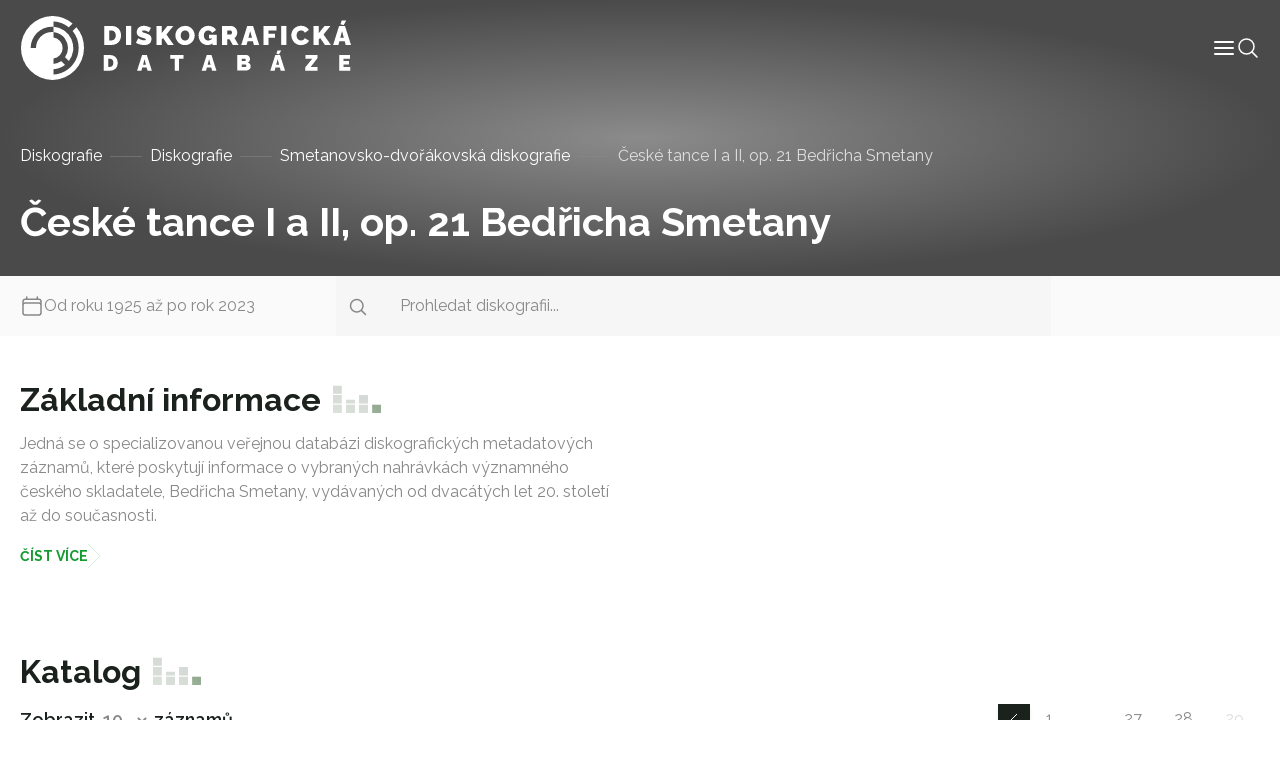

--- FILE ---
content_type: text/html; charset=UTF-8
request_url: https://diskografie.nm.cz/diskografie/smetanovsko-dvorakovska-diskografie/smetana/?page-number=29
body_size: 7773
content:
<!doctype html>
<html lang="cs">

<head>
	<meta charset="UTF-8">
	<meta name="viewport" content="width=device-width, initial-scale=1, shrink-to-fit=no">
	<meta http-equiv="X-UA-Compatible" content="IE=edge">
	<link rel="profile" href="https://gmpg.org/xfn/11">
  <!-- Google tag (gtag.js) -->
  <script async src="https://www.googletagmanager.com/gtag/js?id=G-C3H4XWLWKP"></script>
  <script>
    window.dataLayer = window.dataLayer || [];
    function gtag(){dataLayer.push(arguments);}
    gtag('js', new Date());

    gtag('config', 'G-C3H4XWLWKP');
  </script>
	<meta name='robots' content='index, follow, max-image-preview:large, max-snippet:-1, max-video-preview:-1' />

	<!-- This site is optimized with the Yoast SEO plugin v19.6.1 - https://yoast.com/wordpress/plugins/seo/ -->
	<title>České tance I a II, op. 21 Bedřicha Smetany - Diskografická databáze</title>
	<link rel="canonical" href="https://diskografie.nm.cz/diskografie/smetanovsko-dvorakovska-diskografie/smetana/" />
	<meta property="og:locale" content="cs_CZ" />
	<meta property="og:type" content="article" />
	<meta property="og:title" content="České tance I a II, op. 21 Bedřicha Smetany - Diskografická databáze" />
	<meta property="og:url" content="https://diskografie.nm.cz/diskografie/smetanovsko-dvorakovska-diskografie/smetana/" />
	<meta property="og:site_name" content="Diskografická databáze" />
	<meta property="article:modified_time" content="2024-01-18T12:35:03+00:00" />
	<meta name="twitter:card" content="summary_large_image" />
	<script type="application/ld+json" class="yoast-schema-graph">{"@context":"https://schema.org","@graph":[{"@type":"WebPage","@id":"https://diskografie.nm.cz/diskografie/smetanovsko-dvorakovska-diskografie/smetana/","url":"https://diskografie.nm.cz/diskografie/smetanovsko-dvorakovska-diskografie/smetana/","name":"České tance I a II, op. 21 Bedřicha Smetany - Diskografická databáze","isPartOf":{"@id":"https://diskografie.nm.cz/#website"},"datePublished":"2023-06-12T13:10:33+00:00","dateModified":"2024-01-18T12:35:03+00:00","breadcrumb":{"@id":"https://diskografie.nm.cz/diskografie/smetanovsko-dvorakovska-diskografie/smetana/#breadcrumb"},"inLanguage":"cs","potentialAction":[{"@type":"ReadAction","target":["https://diskografie.nm.cz/diskografie/smetanovsko-dvorakovska-diskografie/smetana/"]}]},{"@type":"BreadcrumbList","@id":"https://diskografie.nm.cz/diskografie/smetanovsko-dvorakovska-diskografie/smetana/#breadcrumb","itemListElement":[{"@type":"ListItem","position":1,"name":"Diskografie","item":"https://diskografie.nm.cz/"},{"@type":"ListItem","position":2,"name":"Diskografie","item":"https://diskografie.nm.cz/diskografie/"},{"@type":"ListItem","position":3,"name":"Smetanovsko-dvořákovská diskografie","item":"https://diskografie.nm.cz/diskografie/smetanovsko-dvorakovska-diskografie/"},{"@type":"ListItem","position":4,"name":"České tance I a II, op. 21 Bedřicha Smetany"}]},{"@type":"WebSite","@id":"https://diskografie.nm.cz/#website","url":"https://diskografie.nm.cz/","name":"Diskografická databáze","description":"","publisher":{"@id":"https://diskografie.nm.cz/#organization"},"potentialAction":[{"@type":"SearchAction","target":{"@type":"EntryPoint","urlTemplate":"https://diskografie.nm.cz/?s={search_term_string}"},"query-input":"required name=search_term_string"}],"inLanguage":"cs"},{"@type":"Organization","@id":"https://diskografie.nm.cz/#organization","name":"Diskografická databáze","url":"https://diskografie.nm.cz/","sameAs":[],"logo":{"@type":"ImageObject","inLanguage":"cs","@id":"https://diskografie.nm.cz/#/schema/logo/image/","url":"https://diskografie.nm.cz/wp-content/uploads/2022/10/nddb-logo.svg","contentUrl":"https://diskografie.nm.cz/wp-content/uploads/2022/10/nddb-logo.svg","caption":"Diskografická databáze"},"image":{"@id":"https://diskografie.nm.cz/#/schema/logo/image/"}}]}</script>
	<!-- / Yoast SEO plugin. -->


<link rel='dns-prefetch' href='//fonts.googleapis.com' />
<link rel="alternate" type="application/rss+xml" title="Diskografická databáze &raquo; RSS zdroj" href="https://diskografie.nm.cz/feed/" />
<link rel="alternate" type="application/rss+xml" title="Diskografická databáze &raquo; RSS komentářů" href="https://diskografie.nm.cz/comments/feed/" />
<link rel="preconnect" href="https://fonts.googleapis.com">
<link rel="preconnect" href="https://fonts.gstatic.com" crossorigin>
<style id='wp-img-auto-sizes-contain-inline-css' type='text/css'>
img:is([sizes=auto i],[sizes^="auto," i]){contain-intrinsic-size:3000px 1500px}
/*# sourceURL=wp-img-auto-sizes-contain-inline-css */
</style>
<style id='classic-theme-styles-inline-css' type='text/css'>
/*! This file is auto-generated */
.wp-block-button__link{color:#fff;background-color:#32373c;border-radius:9999px;box-shadow:none;text-decoration:none;padding:calc(.667em + 2px) calc(1.333em + 2px);font-size:1.125em}.wp-block-file__button{background:#32373c;color:#fff;text-decoration:none}
/*# sourceURL=/wp-includes/css/classic-themes.min.css */
</style>
<link rel='stylesheet' id='google-fonts-css' href='//fonts.googleapis.com/css2?family=Raleway%3Awght%40400%3B500%3B600%3B700%3B800&#038;display=swap&#038;ver=0.10' type='text/css' media='all' />
<link rel='stylesheet' id='nddb-styles-css' href='https://diskografie.nm.cz/wp-content/themes/nddb/dist/css/style.min.css?ver=0.10' type='text/css' media='all' />
<link rel="icon" href="https://diskografie.nm.cz/wp-content/uploads/2022/11/cropped-favicon-32x32.png" sizes="32x32" />
<link rel="icon" href="https://diskografie.nm.cz/wp-content/uploads/2022/11/cropped-favicon-192x192.png" sizes="192x192" />
<link rel="apple-touch-icon" href="https://diskografie.nm.cz/wp-content/uploads/2022/11/cropped-favicon-180x180.png" />
<meta name="msapplication-TileImage" content="https://diskografie.nm.cz/wp-content/uploads/2022/11/cropped-favicon-270x270.png" />
<style id='global-styles-inline-css' type='text/css'>
:root{--wp--preset--aspect-ratio--square: 1;--wp--preset--aspect-ratio--4-3: 4/3;--wp--preset--aspect-ratio--3-4: 3/4;--wp--preset--aspect-ratio--3-2: 3/2;--wp--preset--aspect-ratio--2-3: 2/3;--wp--preset--aspect-ratio--16-9: 16/9;--wp--preset--aspect-ratio--9-16: 9/16;--wp--preset--color--black: #000000;--wp--preset--color--cyan-bluish-gray: #abb8c3;--wp--preset--color--white: #ffffff;--wp--preset--color--pale-pink: #f78da7;--wp--preset--color--vivid-red: #cf2e2e;--wp--preset--color--luminous-vivid-orange: #ff6900;--wp--preset--color--luminous-vivid-amber: #fcb900;--wp--preset--color--light-green-cyan: #7bdcb5;--wp--preset--color--vivid-green-cyan: #00d084;--wp--preset--color--pale-cyan-blue: #8ed1fc;--wp--preset--color--vivid-cyan-blue: #0693e3;--wp--preset--color--vivid-purple: #9b51e0;--wp--preset--gradient--vivid-cyan-blue-to-vivid-purple: linear-gradient(135deg,rgb(6,147,227) 0%,rgb(155,81,224) 100%);--wp--preset--gradient--light-green-cyan-to-vivid-green-cyan: linear-gradient(135deg,rgb(122,220,180) 0%,rgb(0,208,130) 100%);--wp--preset--gradient--luminous-vivid-amber-to-luminous-vivid-orange: linear-gradient(135deg,rgb(252,185,0) 0%,rgb(255,105,0) 100%);--wp--preset--gradient--luminous-vivid-orange-to-vivid-red: linear-gradient(135deg,rgb(255,105,0) 0%,rgb(207,46,46) 100%);--wp--preset--gradient--very-light-gray-to-cyan-bluish-gray: linear-gradient(135deg,rgb(238,238,238) 0%,rgb(169,184,195) 100%);--wp--preset--gradient--cool-to-warm-spectrum: linear-gradient(135deg,rgb(74,234,220) 0%,rgb(151,120,209) 20%,rgb(207,42,186) 40%,rgb(238,44,130) 60%,rgb(251,105,98) 80%,rgb(254,248,76) 100%);--wp--preset--gradient--blush-light-purple: linear-gradient(135deg,rgb(255,206,236) 0%,rgb(152,150,240) 100%);--wp--preset--gradient--blush-bordeaux: linear-gradient(135deg,rgb(254,205,165) 0%,rgb(254,45,45) 50%,rgb(107,0,62) 100%);--wp--preset--gradient--luminous-dusk: linear-gradient(135deg,rgb(255,203,112) 0%,rgb(199,81,192) 50%,rgb(65,88,208) 100%);--wp--preset--gradient--pale-ocean: linear-gradient(135deg,rgb(255,245,203) 0%,rgb(182,227,212) 50%,rgb(51,167,181) 100%);--wp--preset--gradient--electric-grass: linear-gradient(135deg,rgb(202,248,128) 0%,rgb(113,206,126) 100%);--wp--preset--gradient--midnight: linear-gradient(135deg,rgb(2,3,129) 0%,rgb(40,116,252) 100%);--wp--preset--font-size--small: 13px;--wp--preset--font-size--medium: 20px;--wp--preset--font-size--large: 36px;--wp--preset--font-size--x-large: 42px;--wp--preset--spacing--20: 0.44rem;--wp--preset--spacing--30: 0.67rem;--wp--preset--spacing--40: 1rem;--wp--preset--spacing--50: 1.5rem;--wp--preset--spacing--60: 2.25rem;--wp--preset--spacing--70: 3.38rem;--wp--preset--spacing--80: 5.06rem;--wp--preset--shadow--natural: 6px 6px 9px rgba(0, 0, 0, 0.2);--wp--preset--shadow--deep: 12px 12px 50px rgba(0, 0, 0, 0.4);--wp--preset--shadow--sharp: 6px 6px 0px rgba(0, 0, 0, 0.2);--wp--preset--shadow--outlined: 6px 6px 0px -3px rgb(255, 255, 255), 6px 6px rgb(0, 0, 0);--wp--preset--shadow--crisp: 6px 6px 0px rgb(0, 0, 0);}:where(.is-layout-flex){gap: 0.5em;}:where(.is-layout-grid){gap: 0.5em;}body .is-layout-flex{display: flex;}.is-layout-flex{flex-wrap: wrap;align-items: center;}.is-layout-flex > :is(*, div){margin: 0;}body .is-layout-grid{display: grid;}.is-layout-grid > :is(*, div){margin: 0;}:where(.wp-block-columns.is-layout-flex){gap: 2em;}:where(.wp-block-columns.is-layout-grid){gap: 2em;}:where(.wp-block-post-template.is-layout-flex){gap: 1.25em;}:where(.wp-block-post-template.is-layout-grid){gap: 1.25em;}.has-black-color{color: var(--wp--preset--color--black) !important;}.has-cyan-bluish-gray-color{color: var(--wp--preset--color--cyan-bluish-gray) !important;}.has-white-color{color: var(--wp--preset--color--white) !important;}.has-pale-pink-color{color: var(--wp--preset--color--pale-pink) !important;}.has-vivid-red-color{color: var(--wp--preset--color--vivid-red) !important;}.has-luminous-vivid-orange-color{color: var(--wp--preset--color--luminous-vivid-orange) !important;}.has-luminous-vivid-amber-color{color: var(--wp--preset--color--luminous-vivid-amber) !important;}.has-light-green-cyan-color{color: var(--wp--preset--color--light-green-cyan) !important;}.has-vivid-green-cyan-color{color: var(--wp--preset--color--vivid-green-cyan) !important;}.has-pale-cyan-blue-color{color: var(--wp--preset--color--pale-cyan-blue) !important;}.has-vivid-cyan-blue-color{color: var(--wp--preset--color--vivid-cyan-blue) !important;}.has-vivid-purple-color{color: var(--wp--preset--color--vivid-purple) !important;}.has-black-background-color{background-color: var(--wp--preset--color--black) !important;}.has-cyan-bluish-gray-background-color{background-color: var(--wp--preset--color--cyan-bluish-gray) !important;}.has-white-background-color{background-color: var(--wp--preset--color--white) !important;}.has-pale-pink-background-color{background-color: var(--wp--preset--color--pale-pink) !important;}.has-vivid-red-background-color{background-color: var(--wp--preset--color--vivid-red) !important;}.has-luminous-vivid-orange-background-color{background-color: var(--wp--preset--color--luminous-vivid-orange) !important;}.has-luminous-vivid-amber-background-color{background-color: var(--wp--preset--color--luminous-vivid-amber) !important;}.has-light-green-cyan-background-color{background-color: var(--wp--preset--color--light-green-cyan) !important;}.has-vivid-green-cyan-background-color{background-color: var(--wp--preset--color--vivid-green-cyan) !important;}.has-pale-cyan-blue-background-color{background-color: var(--wp--preset--color--pale-cyan-blue) !important;}.has-vivid-cyan-blue-background-color{background-color: var(--wp--preset--color--vivid-cyan-blue) !important;}.has-vivid-purple-background-color{background-color: var(--wp--preset--color--vivid-purple) !important;}.has-black-border-color{border-color: var(--wp--preset--color--black) !important;}.has-cyan-bluish-gray-border-color{border-color: var(--wp--preset--color--cyan-bluish-gray) !important;}.has-white-border-color{border-color: var(--wp--preset--color--white) !important;}.has-pale-pink-border-color{border-color: var(--wp--preset--color--pale-pink) !important;}.has-vivid-red-border-color{border-color: var(--wp--preset--color--vivid-red) !important;}.has-luminous-vivid-orange-border-color{border-color: var(--wp--preset--color--luminous-vivid-orange) !important;}.has-luminous-vivid-amber-border-color{border-color: var(--wp--preset--color--luminous-vivid-amber) !important;}.has-light-green-cyan-border-color{border-color: var(--wp--preset--color--light-green-cyan) !important;}.has-vivid-green-cyan-border-color{border-color: var(--wp--preset--color--vivid-green-cyan) !important;}.has-pale-cyan-blue-border-color{border-color: var(--wp--preset--color--pale-cyan-blue) !important;}.has-vivid-cyan-blue-border-color{border-color: var(--wp--preset--color--vivid-cyan-blue) !important;}.has-vivid-purple-border-color{border-color: var(--wp--preset--color--vivid-purple) !important;}.has-vivid-cyan-blue-to-vivid-purple-gradient-background{background: var(--wp--preset--gradient--vivid-cyan-blue-to-vivid-purple) !important;}.has-light-green-cyan-to-vivid-green-cyan-gradient-background{background: var(--wp--preset--gradient--light-green-cyan-to-vivid-green-cyan) !important;}.has-luminous-vivid-amber-to-luminous-vivid-orange-gradient-background{background: var(--wp--preset--gradient--luminous-vivid-amber-to-luminous-vivid-orange) !important;}.has-luminous-vivid-orange-to-vivid-red-gradient-background{background: var(--wp--preset--gradient--luminous-vivid-orange-to-vivid-red) !important;}.has-very-light-gray-to-cyan-bluish-gray-gradient-background{background: var(--wp--preset--gradient--very-light-gray-to-cyan-bluish-gray) !important;}.has-cool-to-warm-spectrum-gradient-background{background: var(--wp--preset--gradient--cool-to-warm-spectrum) !important;}.has-blush-light-purple-gradient-background{background: var(--wp--preset--gradient--blush-light-purple) !important;}.has-blush-bordeaux-gradient-background{background: var(--wp--preset--gradient--blush-bordeaux) !important;}.has-luminous-dusk-gradient-background{background: var(--wp--preset--gradient--luminous-dusk) !important;}.has-pale-ocean-gradient-background{background: var(--wp--preset--gradient--pale-ocean) !important;}.has-electric-grass-gradient-background{background: var(--wp--preset--gradient--electric-grass) !important;}.has-midnight-gradient-background{background: var(--wp--preset--gradient--midnight) !important;}.has-small-font-size{font-size: var(--wp--preset--font-size--small) !important;}.has-medium-font-size{font-size: var(--wp--preset--font-size--medium) !important;}.has-large-font-size{font-size: var(--wp--preset--font-size--large) !important;}.has-x-large-font-size{font-size: var(--wp--preset--font-size--x-large) !important;}
/*# sourceURL=global-styles-inline-css */
</style>
</head>

<body class="wp-singular diskografie-template-default single single-diskografie postid-24854 wp-custom-logo wp-theme-nddb"> 

<div id="site-wrapper" class="d-flex flex-column min-vh-100">

	<header class="compensate-for-scrollbar" data-header>

		<nav class="container-xxl position-relative d-flex align-items-center justify-content-between gap-3 gap-lg-0">

	<a href="https://diskografie.nm.cz/" class="custom-logo-link" rel="home"><img src="https://diskografie.nm.cz/wp-content/uploads/2022/10/nddb-logo.svg" class="custom-logo" alt="Diskografická databáze" decoding="async" /></a>
	<div class="header-content-wrapper">
		<div class="header-content d-flex flex-wrap align-items-center gap-6">
			<div class="menu-wrapper" data-menu>
				<ul id="menu-hlavni-menu" class="menu">        
        <li class="menu-item menu-item-type-post_type menu-item-object-page top-level">

        <a class="menu-link" title="Informace" href="https://diskografie.nm.cz/o-projektu/">
            <span class="menu-text">
                Informace            </span>
            
            
        </a>

        </li>
        
        <li class="menu-item menu-item-type-post_type_archive menu-item-object-labely top-level">

        <a class="menu-link" title="Labely" href="https://diskografie.nm.cz/labely/">
            <span class="menu-text">
                Labely            </span>
            
            
        </a>

        </li>
        
        <li class="menu-item menu-item-type-post_type_archive menu-item-object-diskografie top-level">

        <a class="menu-link" title="Diskografie" href="https://diskografie.nm.cz/diskografie/">
            <span class="menu-text">
                Diskografie            </span>
            
            
        </a>

        </li>
        
        <li class="menu-item menu-item-type-post_type_archive menu-item-object-slovnik-pojmu top-level">

        <a class="menu-link" title="Slovník pojmů" href="https://diskografie.nm.cz/slovnik-pojmu/">
            <span class="menu-text">
                Slovník pojmů            </span>
            
            
        </a>

        </li>
        
        <li class="menu-item menu-item-type-post_type_archive menu-item-object-osoby top-level">

        <a class="menu-link" title="Osoby" href="https://diskografie.nm.cz/osoby/">
            <span class="menu-text">
                Osoby            </span>
            
            
        </a>

        </li>
        
        <li class="menu-item menu-item-type-post_type menu-item-object-page top-level">

        <a class="menu-link" title="Kontakt" href="https://diskografie.nm.cz/kontakt/">
            <span class="menu-text">
                Kontakt            </span>
            
            
        </a>

        </li>
</ul>
				<!-- <div class="menu-mobile-buttons">
					<a href="#" role="button">
						<i data-feather="shopping-bag" stroke-width="1"></i>
						E-shop					</a>
					<a href="#section-contact-form" role="button" data-menu-mobile-close>
						<i data-feather="send" stroke-width="1"></i>
						Kontaktujte nás					</a>
				</div> -->

			</div>

			<div class="header-icons d-flex flex-wrap gap-4">
				<div class="menu-mobile-toggle" role="button" tabindex="0" data-menu-mobile-toggle>
					<svg xmlns="http://www.w3.org/2000/svg" width="24" height="24" viewBox="0 0 24 24" fill="none" stroke="currentColor" stroke-width="2" stroke-linecap="round" stroke-linejoin="round" class="feather feather-menu" data-menu-mobile-toggle="">
    <line x1="3" y1="12" x2="21" y2="12"></line>
    <line x1="3" y1="6" x2="21" y2="6"></line>
    <line x1="3" y1="18" x2="21" y2="18"></line>
</svg>				</div>
				<div class="header-search-button icon-lg" tabindex="0" data-toggle-header-search>
					<svg xmlns="http://www.w3.org/2000/svg" fill="none" viewBox="0 0 24 24" stroke-width="1.5" stroke="currentColor">
						<path stroke-linecap="round" stroke-linejoin="round" d="M21 21l-5.197-5.197m0 0A7.5 7.5 0 105.196 5.196a7.5 7.5 0 0010.607 10.607z" />
					</svg>
				</div>
			</div>
		</div>
		
		<div class="header-search" tabindex="-1" data-header-search>
			
<form class="header-search search d-flex flex-grow-1 gap-4 gap-lg-6" action="https://diskografie.nm.cz" method="get" data-search>

	<div class="d-flex flex-grow-1">

		<input class="form-control" type="search" tabindex="-1" placeholder="Vyhledat"
			aria-label="Vyhledat" name="s">

		<button type="submit" aria-label="Vyhledat" disabled>
			<svg xmlns="http://www.w3.org/2000/svg" fill="none" viewBox="0 0 24 24" stroke-width="1.5" stroke="currentColor" class="icon-md">
					<path stroke-linecap="round" stroke-linejoin="round" d="M21 21l-5.197-5.197m0 0A7.5 7.5 0 105.196 5.196a7.5 7.5 0 0010.607 10.607z" />
			</svg>
		</button>
		
	</div>

	<div class="search-close-button" data-toggle-header-search tabindex="-1">
		<svg xmlns="http://www.w3.org/2000/svg" fill="none" viewBox="0 0 24 24" stroke-width="1.5" stroke="currentColor" class="icon-xl">
			<path stroke-linecap="round" stroke-linejoin="round" d="M6 18L18 6M6 6l12 12" />
		</svg>
	</div>

</form>
		</div>
		
	</div>

</nav>

	</header> <!-- #header-wrapper -->

	<div id="page-wrapper" class="flex-grow-1">

<main id="content">

		
			<section id="section-page-intro">

    
<div class="page-intro pt-12 mb-0">
	<!-- <img class="is-background" src="https://diskografie.nm.cz/wp-content/uploads/2022/10/vinyly-diskografie.jpg" alt="" loading="lazy" /> -->
	<div class="container">
		<div class="row justify-content-between">
			<nav class="breadcrumb mt-3"><span><span><a href="https://diskografie.nm.cz/">Diskografie</a>  <span><a href="https://diskografie.nm.cz/diskografie/">Diskografie</a>  <span><a href="https://diskografie.nm.cz/diskografie/smetanovsko-dvorakovska-diskografie/">Smetanovsko-dvořákovská diskografie</a>  <span class="breadcrumb_last" aria-current="page">České tance I a II, op. 21 Bedřicha Smetany</span></span></span></span></span></nav>			<div class="col-12 col-lg-12 d-flex flex-column align-items-start flex-lg-row align-items-lg-end gap-2 gap-lg-8 mb-4">
				<div>
															<h1 class="display-4 text-white mb-0" id="nazev_zaznamu_val">České tance I a II, op. 21 Bedřicha Smetany</h1>
									</div>
				<div class="d-flex flex-wrap align-items-center gap-6">
														</div>
			</div>
					</div>
	</div>
</div>

</section>

<section id="section-label-bar">

    
<div class="label-bar bar bg-light z-0">
    <div class="container">
        <div class="row">
                            <div class="col-lg-3 d-none d-lg-block">
                    <div class="years d-flex align-items-center h-100 py-3 gap-2">
                        <svg xmlns="http://www.w3.org/2000/svg" fill="none" viewBox="0 0 24 24" stroke-width="1.5" stroke="currentColor" class="icon-lg">
                            <path stroke-linecap="round" stroke-linejoin="round" d="M6.75 3v2.25M17.25 3v2.25M3 18.75V7.5a2.25 2.25 0 012.25-2.25h13.5A2.25 2.25 0 0121 7.5v11.25m-18 0A2.25 2.25 0 005.25 21h13.5A2.25 2.25 0 0021 18.75m-18 0v-7.5A2.25 2.25 0 015.25 9h13.5A2.25 2.25 0 0121 11.25v7.5" />
                        </svg>
                        <span class="t3">
                                                            <span>Od roku 1925</span>
                                                                                        <span>až po rok 2023</span>
                                                    </span>
                    </div>
                </div>
                        <div class="flex-1 px-lg-3 px-0">
                <div class="label-search search h-100" data-label-search>
                    
<form id="label-search" class="search d-flex h-100 w-100 gap-6" action="https://diskografie.nm.cz" method="get" data-search>

	<div class="d-flex flex-row-reverse flex-grow-1 hover-border overflow-hidden">

		<input class="form-control form-control-lg" type="search" placeholder="Prohledat diskografii..."
			aria-label="Prohledat diskografii..." name="s">
		<input type="hidden" name="post_type" value="nahravky" />
		<!-- <input type="hidden" name="post_type[]" value="labely" /> -->
		<input type="hidden" name="disko" value="24854" />
		
		<button type="submit" aria-label="Prohledat diskografii..." disabled>
			<svg xmlns="http://www.w3.org/2000/svg" fill="none" viewBox="0 0 24 24" stroke-width="1.5" stroke="currentColor" class="icon-md">
					<path stroke-linecap="round" stroke-linejoin="round" d="M21 21l-5.197-5.197m0 0A7.5 7.5 0 105.196 5.196a7.5 7.5 0 0010.607 10.607z" />
			</svg>
		</button>

	</div>

</form>
                </div>
            </div>
            <div class="col-2 d-none d-lg-block"></div>
        </div>
    </div>
</div>
</section>

<section id="section-label-content">

    
<div class="container py-6">
    <div class="row">
                    <div class="col-lg-6">
                <h2>Základní informace</h2>
                <p>Jedná se o specializovanou veřejnou databázi diskografických metadatových záznamů, které poskytují informace o vybraných nahrávkách významného českého skladatele, Bedřicha Smetany, vydávaných od dvacátých let 20. století až do současnosti.</p>
                                    <div class="collapse" id="labelInfo" tabindex="-1" aria-labelledby="labelInfoLabel" aria-hidden="true">
                        <!-- <div class="modal-dialog modal-lg"> -->
                            <!-- <div class="modal-content"> -->
                                <!-- <div class="modal-header"> -->
                                    <!-- <h2 class="modal-title h4" id="labelInfoLabel">Více informací</h5> -->
                                    <!-- <button type="button" class="btn-close" data-bs-dismiss="modal" aria-label="Close">
                                        <svg xmlns="http://www.w3.org/2000/svg" fill="none" viewBox="0 0 24 24" stroke-width="1.5" stroke="currentColor">
  <path stroke-linecap="round" stroke-linejoin="round" d="M6 18L18 6M6 6l12 12" />
</svg>
                                    </button> -->
                                <!-- </div> -->
                                <!-- <div class="modal-body overflow-hidden"> -->
                                    <p><p><span style="font-weight: 400;"> Na základě reprezentativního výběru v rámci řešení projektu jsou v databázi shromážděny informace o vybraném klavírním cyklu tohoto skladatele, České tance I a II, op. 21.</span></p>
<p><strong>Vytvořeno jako výsledek v rámci projektu financovaném Technologickou agenturou České republiky s názvem Paměť zvuku: evoluční principy interpretační tradice české hudby na příkladu děl Antonína Dvořáka a Bedřicha Smetany (Kód projektu TL05000527)</strong></p></p>
                                <!-- </div> -->
                            <!-- </div> -->
                        <!-- </div> -->
                    </div>
                    <a class="view-more cursor-pointer" data-bs-toggle="collapse" role="button" href="#labelInfo" aria-controls="labelInfo" data-view-more data-expanded-text="Číst méně">
                        <span>Číst více</span>
                        <svg xmlns="http://www.w3.org/2000/svg" width="12px" height="24px" viewBox="0 0 12 24" fill="none" stroke="currentColor" stroke-width="1" stroke-linecap="round" stroke-linejoin="round">
    <polyline points="0,24 12,12 0,0 "></polyline>
</svg>                    </a>
                                            </div>
                <div class="col-lg-6">
			        </div>
    </div>
</div>
</section>

<section id="section-record-catalogue">

        <div id="catalogue" class="mt-6" data-table-wrapper>
        <div class="catalogue-navigation container d-flex align-items-end justify-content-between">
            <div>
                <h2>Katalog</h2>
                

    <div class="items-to-show">
        <span>Zobrazit</span>
        <select id="items-to-show" name="items-to-show" data-items-to-show-select>
                            <option value="10"selected>10</option>
                            <option value="25">25</option>
                            <option value="50">50</option>
                            <option value="100">100</option>
                    </select>
        <span>záznamů</span>
        <!--<span>záznamů z celkových</span>-->
    </div>
            </div>
            <div class="pagination">
                <a class="prev" href="https://diskografie.nm.cz/diskografie/smetanovsko-dvorakovska-diskografie/smetana/?page-number=28#catalogue"><svg xmlns="http://www.w3.org/2000/svg" width="12px" height="24px" viewBox="0 0 12 24" fill="none" stroke="currentColor" stroke-width="1" stroke-linecap="round" stroke-linejoin="round">
    <polyline points="12,0 0,12 12,24 "></polyline>
</svg></a>
<a class="page-numbers" href="https://diskografie.nm.cz/diskografie/smetanovsko-dvorakovska-diskografie/smetana/#catalogue">1</a>
<span class="page-numbers dots">&hellip;</span>
<a class="page-numbers" href="https://diskografie.nm.cz/diskografie/smetanovsko-dvorakovska-diskografie/smetana/?page-number=27#catalogue">27</a>
<a class="page-numbers" href="https://diskografie.nm.cz/diskografie/smetanovsko-dvorakovska-diskografie/smetana/?page-number=28#catalogue">28</a>
<span aria-current="page" class="page-numbers current">29</span>            </div>
        </div>
            <div class="bg-light py-6 my-4">
                <div class="container table-responsive">
                    <table class="record-catalogue table">
                        <thead>
                            <tr>
                                <th></th>
                                                                                                            <th data-sortable >
                                            <a class="text-dark" href="/diskografie/smetanovsko-dvorakovska-diskografie/smetana/?page-number=29&sort-by=record_data_order_number&sort-direction=DESC">
                                                Objednací číslo                                                <svg xmlns="http://www.w3.org/2000/svg" width="12px" height="24px" viewBox="0 0 24 12" fill="none" stroke="currentColor" stroke-width="1" stroke-linecap="round" stroke-linejoin="round">
    <polyline points="0,0 12,12 24,0"></polyline>
</svg>                                            </a>
                                        </th>
                                                                                                                                                <th data-sortable >
                                            <a class="text-dark" href="/diskografie/smetanovsko-dvorakovska-diskografie/smetana/?page-number=29&sort-by=record_data_registration_number&sort-direction=DESC">
                                                Matriční číslo                                                <svg xmlns="http://www.w3.org/2000/svg" width="12px" height="24px" viewBox="0 0 24 12" fill="none" stroke="currentColor" stroke-width="1" stroke-linecap="round" stroke-linejoin="round">
    <polyline points="0,0 12,12 24,0"></polyline>
</svg>                                            </a>
                                        </th>
                                                                                                                                                <th data-sortable data-is-sorting data-sort-direction='DESC'>
                                            <a class="text-dark" href="/diskografie/smetanovsko-dvorakovska-diskografie/smetana/?page-number=29&sort-by=record_data_date_year&sort-direction=ASC">
                                                Rok                                                <svg xmlns="http://www.w3.org/2000/svg" width="12px" height="24px" viewBox="0 0 24 12" fill="none" stroke="currentColor" stroke-width="1" stroke-linecap="round" stroke-linejoin="round">
    <polyline points="0,0 12,12 24,0"></polyline>
</svg>                                            </a>
                                        </th>
                                                                                                                                                <th class='w-25'>Osoby</th>
                                                                                                                                                <th data-sortable >
                                            <a class="text-dark" href="/diskografie/smetanovsko-dvorakovska-diskografie/smetana/?page-number=29&sort-by=title&sort-direction=DESC">
                                                Název                                                <svg xmlns="http://www.w3.org/2000/svg" width="12px" height="24px" viewBox="0 0 24 12" fill="none" stroke="currentColor" stroke-width="1" stroke-linecap="round" stroke-linejoin="round">
    <polyline points="0,0 12,12 24,0"></polyline>
</svg>                                            </a>
                                        </th>
                                                                                                </tr>
                        </thead>
                                                    <tr class="align-middle">
                                <td class="w-0 pe-4">
                                    <a class="d-inline-flex" href="https://diskografie.nm.cz/nahravky/polka-f-dur-14/">
                                        <div class="record-image media-cover-all"></div>
                                    </a>
                                </td>
                                <td>16083-A</td>
                                <td>9107-02-01 00:00:00</td>
                                <td></td>
                                <td name="people">
                                                                                                                        <span>
                                                <b>Hudba:&nbsp;</b><a href="https://diskografie.nm.cz/osoby/bedrich-smetana/">Bedřich Smetana</a>                                            </span>
                                                                                    <span>
                                                <b>Interpret:&nbsp;</b><a href="https://diskografie.nm.cz/osoby/erno-balogh/">Ernő Balogh</a>                                            </span>
                                                                                                            </td>
                                <td>
                                    <a class="d-inline-flex" href="https://diskografie.nm.cz/nahravky/polka-f-dur-14/">
                                        Polka F dur                                    </a>
                                </td>
                            </tr>
                                            </table>
                </div>
            </div>
        <div class="catalogue-navigation container d-flex align-items-end justify-content-between mb-4">
            

    <div class="items-to-show">
        <span>Zobrazit</span>
        <select id="items-to-show" name="items-to-show" data-items-to-show-select>
                            <option value="10"selected>10</option>
                            <option value="25">25</option>
                            <option value="50">50</option>
                            <option value="100">100</option>
                    </select>
        <span>záznamů</span>
        <!--<span>záznamů z celkových</span>-->
    </div>
            <div class="pagination">
                <a class="prev" href="https://diskografie.nm.cz/diskografie/smetanovsko-dvorakovska-diskografie/smetana/?page-number=28#catalogue"><svg xmlns="http://www.w3.org/2000/svg" width="12px" height="24px" viewBox="0 0 12 24" fill="none" stroke="currentColor" stroke-width="1" stroke-linecap="round" stroke-linejoin="round">
    <polyline points="12,0 0,12 12,24 "></polyline>
</svg></a>
<a class="page-numbers" href="https://diskografie.nm.cz/diskografie/smetanovsko-dvorakovska-diskografie/smetana/#catalogue">1</a>
<span class="page-numbers dots">&hellip;</span>
<a class="page-numbers" href="https://diskografie.nm.cz/diskografie/smetanovsko-dvorakovska-diskografie/smetana/?page-number=27#catalogue">27</a>
<a class="page-numbers" href="https://diskografie.nm.cz/diskografie/smetanovsko-dvorakovska-diskografie/smetana/?page-number=28#catalogue">28</a>
<span aria-current="page" class="page-numbers current">29</span>            </div>
        </div>
    </div>

</section>
  
	
</main> <!-- #content -->

	</div> <!-- #page-wrapper -->

	<footer id="footer-wrapper" class="bg-dark text-light">

		<div id="footer-simple" class="py-4">
			   
	<div class="container d-flex flex-column align-items-center">
			   
		<ul id="menu-hlavni-menu-1" class="menu mb-6">        
        <li class="menu-item menu-item-type-post_type menu-item-object-page top-level">

        <a class="menu-link" title="Informace" href="https://diskografie.nm.cz/o-projektu/">
            <span class="menu-text">
                Informace            </span>
            
            
        </a>

        </li>
        
        <li class="menu-item menu-item-type-post_type_archive menu-item-object-labely top-level">

        <a class="menu-link" title="Labely" href="https://diskografie.nm.cz/labely/">
            <span class="menu-text">
                Labely            </span>
            
            
        </a>

        </li>
        
        <li class="menu-item menu-item-type-post_type_archive menu-item-object-diskografie top-level">

        <a class="menu-link" title="Diskografie" href="https://diskografie.nm.cz/diskografie/">
            <span class="menu-text">
                Diskografie            </span>
            
            
        </a>

        </li>
        
        <li class="menu-item menu-item-type-post_type_archive menu-item-object-slovnik-pojmu top-level">

        <a class="menu-link" title="Slovník pojmů" href="https://diskografie.nm.cz/slovnik-pojmu/">
            <span class="menu-text">
                Slovník pojmů            </span>
            
            
        </a>

        </li>
        
        <li class="menu-item menu-item-type-post_type_archive menu-item-object-osoby top-level">

        <a class="menu-link" title="Osoby" href="https://diskografie.nm.cz/osoby/">
            <span class="menu-text">
                Osoby            </span>
            
            
        </a>

        </li>
        
        <li class="menu-item menu-item-type-post_type menu-item-object-page top-level">

        <a class="menu-link" title="Kontakt" href="https://diskografie.nm.cz/kontakt/">
            <span class="menu-text">
                Kontakt            </span>
            
            
        </a>

        </li>
</ul>
		<ul class="socialicons d-flex flex-wrap list-unstyled gap-4 m-0">

	
</ul>

		<p class="t5 text-faded-primary mt-6" style="display: none;">Software Nástroj pro verifikaci diskografických dat byl vyvinut v rámci projektu DG18P02OVV032 Nový fonograf: naslouchejme zvuku historie, který byl financován v rámci Programu na podporu aplikovaného výzkumu a vývoje národní a kulturní identity na léta 2018-2022 (NAKI II).</p>
	</div>
   
</div> <!-- #footer-simple --> 
<div id="footer-copyright" class="copyright-bar py-4">
			   
	<div class="container d-flex justify-content-center">

		<span id="nddb-signature" class="t4 text-gray">
			© Národní muzeum			2026			<span>|</span>
			<a class="text-white-50" href="" target="_blank">
				4WORKS Solutions			</a>
		</span>
   
	</div>
	
</div> <!-- #footer-copyright --> 



	</footer> <!-- #footer-wrapper -->

	<script type="speculationrules">
{"prefetch":[{"source":"document","where":{"and":[{"href_matches":"/*"},{"not":{"href_matches":["/wp-*.php","/wp-admin/*","/wp-content/uploads/*","/wp-content/*","/wp-content/plugins/*","/wp-content/themes/nddb/*","/*\\?(.+)"]}},{"not":{"selector_matches":"a[rel~=\"nofollow\"]"}},{"not":{"selector_matches":".no-prefetch, .no-prefetch a"}}]},"eagerness":"conservative"}]}
</script>
<script type="text/javascript" src="https://diskografie.nm.cz/wp-content/themes/nddb/dist/js/bootstrap.min.js?ver=0.10" id="bootstrap-bundle-js"></script>
<script type="text/javascript" src="https://diskografie.nm.cz/wp-content/themes/nddb/dist/js/scripts.min.js?ver=0.10" id="nddb-scripts-js"></script>
<script type="text/javascript" src="https://diskografie.nm.cz/wp-includes/js/jquery/jquery.js?ver=0.10" id="jquery-js"></script>

</div> <!-- #site-wrapper -->

</body>
